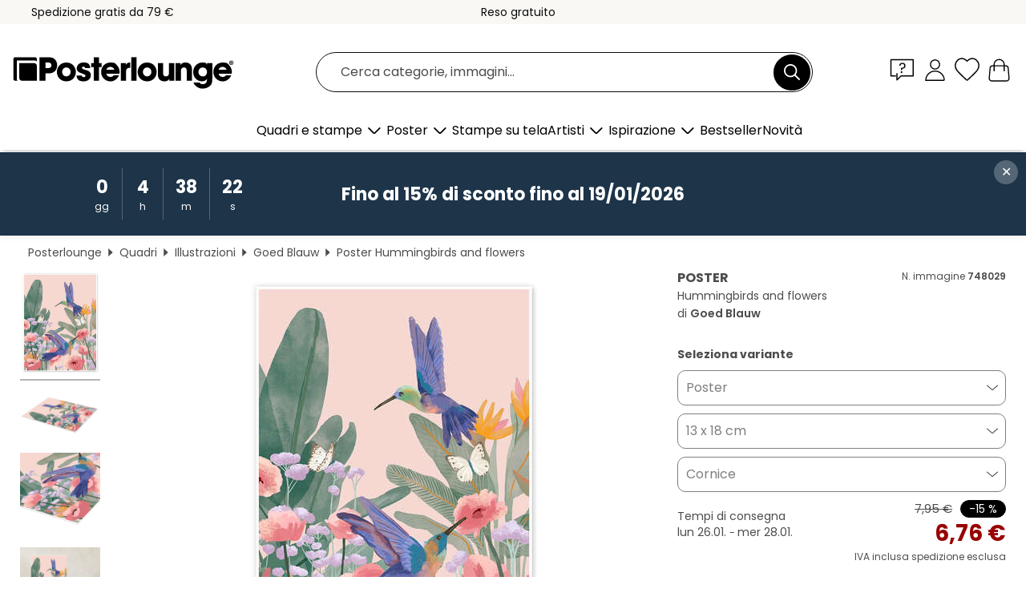

--- FILE ---
content_type: text/html; charset=utf-8
request_url: https://www.posterlounge.it/controller/shop/product/ajax/productarticle.php?i_pid=748029&s_action=images&i_paid=25569&i_paaid=0
body_size: 291
content:
{"id":"productarticle","status":true,"errorCount":0,"errors":[],"results":{"images":[{"url":"https:\/\/media.posterlounge.com\/img\/products\/750000\/748029\/748029_poster_l.jpg","path":"img\/products\/750000\/748029\/748029_poster_l.jpg","title":"Hummingbirds and flowers","width":375,"height":500,"sort":1,"thumb":{"url":"https:\/\/media.posterlounge.com\/img\/products\/750000\/748029\/748029_poster.jpg","path":"img\/products\/750000\/748029\/748029_poster.jpg","title":"Hummingbirds and flowers","width":203,"height":270,"sort":0},"large":{"url":"https:\/\/media.posterlounge.com\/img\/products\/750000\/748029\/748029_poster_l.jpg","path":"img\/products\/750000\/748029\/748029_poster_l.jpg","title":"Hummingbirds and flowers","width":375,"height":500,"sort":0},"zoom":{"url":"https:\/\/media.posterlounge.com\/img\/products\/750000\/748029\/748029_poster.jpg","path":"img\/products\/750000\/748029\/748029_poster.jpg","title":"Hummingbirds and flowers","width":1500,"height":2000,"sort":0},"html":"<li class=\"pdv-productZoomThumbnailWrapper\">\n  <a href=\"https:\/\/media.posterlounge.com\/img\/products\/750000\/748029\/748029_poster.jpg\" class=\"pdv-productImage-link\" title=\"Hummingbirds and flowers\" target=\"_blank\" data-width=\"1500\" data-height=\"2000\" data-image=\"https:\/\/media.posterlounge.com\/img\/products\/750000\/748029\/748029_poster_l.jpg\" data-zoom-id=\"pdv-productZoomImage\">\n    <img src=\"https:\/\/media.posterlounge.com\/img\/products\/750000\/748029\/748029_poster.jpg\" width=\"203\" height=\"270\" alt=\"Hummingbirds and flowers\" title=\"Hummingbirds and flowers\" class=\"pdv-productZoomImageThumbnail\" lazyload \/>\n  <\/a>\n<\/li>\n"},{"url":"https:\/\/media.posterlounge.com\/img\/products\/750000\/748029\/748029_poster_pds_l.jpg","path":"img\/products\/750000\/748029\/748029_poster_pds_l.jpg","title":"Hummingbirds and flowers","width":500,"height":300,"sort":2,"thumb":{"url":"https:\/\/media.posterlounge.com\/img\/products\/750000\/748029\/748029_poster_pds.jpg","path":"img\/products\/750000\/748029\/748029_poster_pds.jpg","title":"Hummingbirds and flowers","width":270,"height":162,"sort":0},"large":{"url":"https:\/\/media.posterlounge.com\/img\/products\/750000\/748029\/748029_poster_pds_l.jpg","path":"img\/products\/750000\/748029\/748029_poster_pds_l.jpg","title":"Hummingbirds and flowers","width":500,"height":300,"sort":0},"zoom":{"url":"https:\/\/media.posterlounge.com\/img\/products\/750000\/748029\/748029_poster_pds.jpg","path":"img\/products\/750000\/748029\/748029_poster_pds.jpg","title":"Hummingbirds and flowers","width":2000,"height":1200,"sort":0},"html":"<li class=\"pdv-productZoomThumbnailWrapper\">\n  <a href=\"https:\/\/media.posterlounge.com\/img\/products\/750000\/748029\/748029_poster_pds.jpg\" class=\"pdv-productImage-link\" title=\"Hummingbirds and flowers\" target=\"_blank\" data-width=\"2000\" data-height=\"1200\" data-image=\"https:\/\/media.posterlounge.com\/img\/products\/750000\/748029\/748029_poster_pds_l.jpg\" data-zoom-id=\"pdv-productZoomImage\">\n    <img src=\"https:\/\/media.posterlounge.com\/img\/products\/750000\/748029\/748029_poster_pds.jpg\" width=\"270\" height=\"162\" alt=\"Hummingbirds and flowers\" title=\"Hummingbirds and flowers\" class=\"pdv-productZoomImageThumbnail\" lazyload \/>\n  <\/a>\n<\/li>\n"},{"url":"https:\/\/media.posterlounge.com\/img\/products\/750000\/748029\/748029_poster_empCorner_l.jpg","path":"img\/products\/750000\/748029\/748029_poster_empCorner_l.jpg","title":"Hummingbirds and flowers","width":500,"height":500,"sort":4,"thumb":{"url":"https:\/\/media.posterlounge.com\/img\/products\/750000\/748029\/748029_poster_empCorner.jpg","path":"img\/products\/750000\/748029\/748029_poster_empCorner.jpg","title":"Hummingbirds and flowers","width":270,"height":270,"sort":0},"large":{"url":"https:\/\/media.posterlounge.com\/img\/products\/750000\/748029\/748029_poster_empCorner_l.jpg","path":"img\/products\/750000\/748029\/748029_poster_empCorner_l.jpg","title":"Hummingbirds and flowers","width":500,"height":500,"sort":0},"zoom":{"url":"https:\/\/media.posterlounge.com\/img\/products\/750000\/748029\/748029_poster_empCorner.jpg","path":"img\/products\/750000\/748029\/748029_poster_empCorner.jpg","title":"Hummingbirds and flowers","width":1000,"height":1000,"sort":0},"html":"<li class=\"pdv-productZoomThumbnailWrapper\">\n  <a href=\"https:\/\/media.posterlounge.com\/img\/products\/750000\/748029\/748029_poster_empCorner.jpg\" class=\"pdv-productImage-link\" title=\"Hummingbirds and flowers\" target=\"_blank\" data-width=\"1000\" data-height=\"1000\" data-image=\"https:\/\/media.posterlounge.com\/img\/products\/750000\/748029\/748029_poster_empCorner_l.jpg\" data-zoom-id=\"pdv-productZoomImage\">\n    <img src=\"https:\/\/media.posterlounge.com\/img\/products\/750000\/748029\/748029_poster_empCorner.jpg\" width=\"270\" height=\"270\" alt=\"Hummingbirds and flowers\" title=\"Hummingbirds and flowers\" class=\"pdv-productZoomImageThumbnail\" lazyload \/>\n  <\/a>\n<\/li>\n"},{"url":"https:\/\/media.posterlounge.com\/img\/products\/750000\/748029\/748029_poster_room_illustrations_l.jpg","path":"img\/products\/750000\/748029\/748029_poster_room_illustrations_l.jpg","title":"Hummingbirds and flowers","width":500,"height":500,"sort":5,"thumb":{"url":"https:\/\/media.posterlounge.com\/img\/products\/750000\/748029\/748029_poster_room_illustrations.jpg","path":"img\/products\/750000\/748029\/748029_poster_room_illustrations.jpg","title":"Hummingbirds and flowers","width":270,"height":270,"sort":0},"large":{"url":"https:\/\/media.posterlounge.com\/img\/products\/750000\/748029\/748029_poster_room_illustrations_l.jpg","path":"img\/products\/750000\/748029\/748029_poster_room_illustrations_l.jpg","title":"Hummingbirds and flowers","width":500,"height":500,"sort":0},"zoom":{"url":"https:\/\/media.posterlounge.com\/img\/products\/750000\/748029\/748029_poster_room_illustrations.jpg","path":"img\/products\/750000\/748029\/748029_poster_room_illustrations.jpg","title":"Hummingbirds and flowers","width":2000,"height":2000,"sort":0},"html":"<li class=\"pdv-productZoomThumbnailWrapper\">\n  <a href=\"https:\/\/media.posterlounge.com\/img\/products\/750000\/748029\/748029_poster_room_illustrations.jpg\" class=\"pdv-productImage-link\" title=\"Hummingbirds and flowers\" target=\"_blank\" data-width=\"2000\" data-height=\"2000\" data-image=\"https:\/\/media.posterlounge.com\/img\/products\/750000\/748029\/748029_poster_room_illustrations_l.jpg\" data-zoom-id=\"pdv-productZoomImage\">\n    <img src=\"https:\/\/media.posterlounge.com\/img\/products\/750000\/748029\/748029_poster_room_illustrations.jpg\" width=\"270\" height=\"270\" alt=\"Hummingbirds and flowers\" title=\"Hummingbirds and flowers\" class=\"pdv-productZoomImageThumbnail\" lazyload \/>\n  <\/a>\n<\/li>\n"}]}}